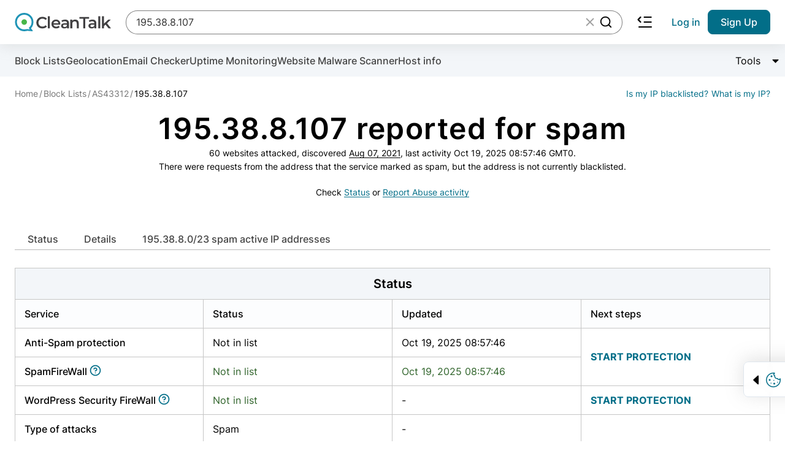

--- FILE ---
content_type: text/html; charset=UTF-8
request_url: https://cleantalk.org/blacklists
body_size: -1055
content:
{"data":{"195.38.8.107":{"domains_count":0,"domains_list":null,"spam_rate":1,"submitted":"2021-08-07 18:02:26","updated":"2025-10-19 08:57:46","in_offline":0,"frequency":60,"in_antispam":0,"in_security":0,"in_antispam_previous":0,"in_antispam_updated":"2022-12-22 16:45:55","spam_frequency_24h":0,"appears":0,"network_type":"unknown","country":"UA","sha256":"1c77200c23c44f4e51d6724c4bcf5bf3733f1cca0f533bb06cbfd380d83ee604"}}}

--- FILE ---
content_type: text/html; charset=UTF-8
request_url: https://cleantalk.org/blacklists
body_size: -1120
content:
{"chart_data":{"show_legend":false,"history":[],"labels":["February 2025","March 2025","April 2025","May 2025","June 2025","July 2025","August 2025","September 2025","October 2025","November 2025","December 2025","January 2026"],"datasets":[{"data":[0,0,0,0,0,0,0,0,"1",0,0,0],"borderColor":"#c03427","borderWidth":2}]},"show_ip_history_title":"195.38.8.107 spam activity on date","ip_history_list":[{"ip_str":"195.38.8.107","date":"Oct 19 2025","frequency":1}]}